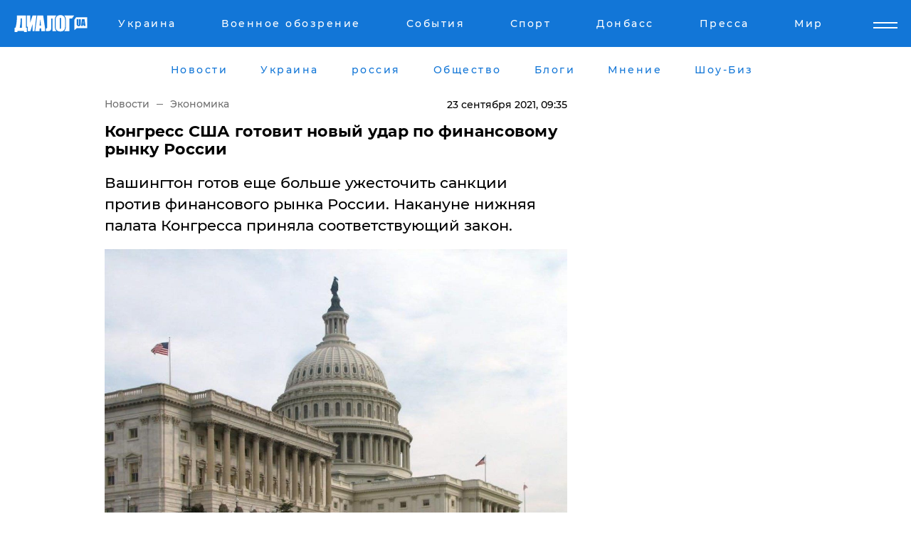

--- FILE ---
content_type: text/html; charset=UTF-8
request_url: https://www.dialog.ua/business/236820_1632378600
body_size: 10667
content:
<!DOCTYPE html>
<html xmlns="http://www.w3.org/1999/xhtml" dir="ltr" lang="ru" xmlns:og="http://ogp.me/ns#">
<head>
    <meta http-equiv="Content-Type" content="text/html; charset=utf-8" />
    <meta name="viewport" content="width=device-width, initial-scale=1">

    <title>​Конгресс США готовит новый удар по финансовому рынку России - | Диалог.UA</title>
    <meta name="description" content="Вашингтон готов еще больше ужесточить санкции против финансового рынка России. Накануне нижняя палата Конгресса приняла соответствующий закон.">
    <meta name="keywords" content=", Конгресс, США, санкции, финансы, экономика, Россия, госдолг укр нет, последние новости дня">
    <link rel="canonical" href="https://www.dialog.ua/business/236820_1632378600"/>
    
                        <link rel="amphtml" href="https://www.dialog.ua/business/236820_1632378600/amp">
            
     <meta http-equiv="x-dns-prefetch-control" content="on">
 <link rel="dns-prefetch" href="//google-analytics.com">
 <link rel="dns-prefetch" href="//connect.facebook.net">
 <link rel="dns-prefetch" href="//securepubads.g.doubleclick.net">
 <link rel="preconnect" href="//securepubads.g.doubleclick.net">
 <link rel="dns-prefetch" href="//cm.g.doubleclick.net">
 <link rel="preconnect" href="//cm.g.doubleclick.net">
 <link rel="dns-prefetch" href="//counter.yadro.ru">
 <link rel="dns-prefetch" href="//www.googletagmanager.com/">
 <link rel='dns-prefetch' href='https://ajax.googleapis.com'/>
    <meta name='yandex-verification' content='7fdab9f0679cc6c0'/>

    <!-- news_keywords (only for news/index) -->
            <meta name="news_keywords" content=", Конгресс, США, санкции, финансы, экономика, Россия, госдолг укр нет, последние новости дня">
    
    <meta name="author" content="Dialog.ua">
    <link rel="shortcut icon" href="/favicon.ico">

            <link rel="stylesheet" href="/css/style.min.css?ver=12" type="text/css">
    
    <style>
        /** =================== MONTSERRAT =================== **/

        /** Montserrat Thin **/
        @font-face {
            font-family: "Montserrat";
            font-display: swap;
            font-weight: 100;
            font-style: normal;
            src: url("/css/fonts/Montserrat-Thin.woff2") format("woff2"),
            url("/css/fonts/Montserrat-Thin.woff") format("woff");
        }

        /** Montserrat Thin-Italic **/
        @font-face {
            font-family: "Montserrat";
            font-display: swap;
            font-weight: 100;
            font-style: italic;
            src: url("/css/fonts/Montserrat-ThinItalic.woff2") format("woff2"),
            url("/css/fonts/Montserrat-ThinItalic.woff") format("woff");
        }

        /** Montserrat Light **/
        @font-face {
            font-family: "Montserrat";
            font-display: swap;
            font-weight: 300;
            font-style: normal;
            src: url("/css/fonts/Montserrat-Light.woff2") format("woff2"),
            url("/css/fonts/Montserrat-Light.woff") format("woff");
        }

        /** Montserrat Light-Italic **/
        @font-face {
            font-family: "Montserrat";
            font-display: swap;
            font-weight: 300;
            font-style: italic;
            src: url("/css/fonts/Montserrat-LightItalic.woff2") format("woff2"),
            url("/css/fonts/Montserrat-LightItalic.woff") format("woff");
        }


        /** Montserrat Medium **/
        @font-face {
            font-family: "Montserrat";
            font-display: swap;
            font-weight: 500;
            font-style: normal;
            src: url("/css/fonts/Montserrat-Medium.woff2") format("woff2"),
            url("/css/fonts/Montserrat-Medium.woff") format("woff");
        }

        /** Montserrat Bold **/
        @font-face {
            font-family: "Montserrat";
            font-display: swap;
            font-weight: 600;
            font-style: normal;
            src: url("/css/fonts/Montserrat-Bold.woff2") format("woff2"),
            url("/css/fonts/Montserrat-Bold.woff") format("woff");
        }

        /** Montserrat ExtraBold **/
        @font-face {
            font-family: "Montserrat";
            font-display: swap;
            font-weight: 800;
            font-style: normal;
            src: url("/css/fonts/Montserrat-ExtraBold.woff2") format("woff2"),
            url("/css/fonts/Montserrat-ExtraBold.woff") format("woff");
        }
    </style>

    <!-- og meta -->
    <!-- Facebook Meta -->
    <meta property="fb:app_id" content="1010365385685044" />
    <meta property="og:url" content="https://www.dialog.ua/business/236820_1632378600" />
    <meta property="og:site_name" content="Диалог.UA" />
    <meta property="og:title" content='​Конгресс США готовит новый удар по финансовому рынку России' />
    <meta property="og:type" content="article">
    <meta property="og:description" content='Вашингтон готов еще больше ужесточить санкции против финансового рынка России. Накануне нижняя палата Конгресса приняла соответствующий закон.' />
    <meta property="og:image" content="https://www.dialog.ua/images/news/b8093bdf088ef2aee6d95796a4dabe6d.jpg" />
            <meta property="og:image:width" content="1200" />
        <meta property="og:image:height" content="861" />
    <!-- Twitter Meta -->
<meta name="twitter:card" content="summary_large_image">
<meta name="twitter:site" content="@Dialog_UA">
<meta name="twitter:creator" content="@Dialog_UA">
<meta name="twitter:title" content="​Конгресс США готовит новый удар по финансовому рынку России">
<meta name="twitter:description" content="Вашингтон готов еще больше ужесточить санкции против финансового рынка России. Накануне нижняя палата Конгресса приняла соответствующий закон.">
<meta name="twitter:image" content="https://www.dialog.ua/images/news/b8093bdf088ef2aee6d95796a4dabe6d.jpg">
<meta name="twitter:domain" content="www.dialog.ua>">    <meta name="google-site-verification" content="jZKJrW_rC4oKR50hCSQ9LFM1XjJbWaQQnPgLYvrSx00" />

    <!-- Google tag (gtag.js) -->
    <script async src="https://www.googletagmanager.com/gtag/js?id=G-HJDW518ZWK" type="e007aa33fc4db7962d3b0e4c-text/javascript"></script>
    <script type="e007aa33fc4db7962d3b0e4c-text/javascript">
      window.dataLayer = window.dataLayer || [];
      function gtag(){dataLayer.push(arguments);}
      gtag('js', new Date());

      gtag('config', 'G-HJDW518ZWK');
    </script>
    
    <link rel="manifest" href="/manifest.json">

    <link rel="alternate" hreflang="ru" href="https://www.dialog.ua/business/236820_1632378600" />
    
    <link rel="apple-touch-icon" href="/img/apple-touch-icon.png">

    </head>
<body>
<div class="overlay"></div>

<div class="header_contn">
    <header class="sticky">
        <div class="container">
            <div class="header-content">
                <div class="header-logo">

                    
                    
                    <a href="https://www.dialog.ua" class="logo">
                        <img src="/css/images/logo.svg" class="logo-main" alt="" width="103" height="24">
                    </a>
                </div>

                <nav>
                    <div class="nav-menu">
                        <ul class="main-menu">
                                                                <li><a href="https://www.dialog.ua/ukraine"><span>Украина</span></a></li>
                                                                    <li><a href="https://www.dialog.ua/war"><span>Военное обозрение</span></a></li>
                                                                    <li><a href="https://daily.dialog.ua/"><span>События</span></a></li>
                                                                    <li><a href="https://sport.dialog.ua/"><span>Спорт</span></a></li>
                                                                    <li><a href="https://www.dialog.ua/tag/274"><span>Донбасс</span></a></li>
                                                                    <li><a href="https://www.dialog.ua/press-release"><span>Пресса</span></a></li>
                                                                    <li><a href="https://www.dialog.ua/world"><span>Мир</span></a></li>
                                                        </ul>
                    </div>

                    <span class="mask"></span>
                </nav>

            </div>
    </div>
    <!-- выпадающее меню -->
    <div class="mobile-nav-wrap" role="navigation">
        <div class="mobile-header-nav ">

            <div class="menu-content">

                <div class="mobile-menu-head">

                    <a class="mobile-menu-head__close" href="#">
                        <img src="/css/images/menu-close.svg" alt="">
                    </a>

                    <span class="mobile-menu-head__logo"><a href=""> <img src="/css/images/logo.svg" alt=""></a></span>

                    <div class="language-selection__mob-menu"><a href="">UA</a></div>
                </div>

                
                <div class="menu-column">
                                                                                <span class="menu-column__title">Главная</span>
                                        <ul>

                                                    <li><a href="https://www.dialog.ua/news"><span>Все новости</span></a></li>
                                                    <li><a href="https://www.dialog.ua/russia"><span>россия</span></a></li>
                                                    <li><a href="https://www.dialog.ua/world"><span>Мир</span></a></li>
                                                    <li><a href="https://www.dialog.ua/war"><span>Военное обозрение</span></a></li>
                                                    <li><a href="https://www.dialog.ua/science"><span>Наука и Техника</span></a></li>
                                                    <li><a href="https://www.dialog.ua/business"><span>Экономика</span></a></li>
                                                    <li><a href="https://www.dialog.ua/opinion"><span>Мнение</span></a></li>
                                                    <li><a href="https://www.dialog.ua/blogs"><span>Блоги</span></a></li>
                                                    <li><a href="https://www.dialog.ua/press-release"><span>Пресса</span></a></li>
                                                    <li><a href="https://showbiz.dialog.ua/"><span>Шоу-биз</span></a></li>
                                                    <li><a href="https://www.dialog.ua/health"><span>Здоровье</span></a></li>
                                                    <li><a href="https://www.dialog.ua/ukraine"><span>Украина</span></a></li>
                                                    <li><a href="https://sport.dialog.ua/"><span>Спорт</span></a></li>
                                                    <li><a href="https://www.dialog.ua/culture"><span>Культура</span></a></li>
                                                    <li><a href="https://www.dialog.ua/tag/304"><span>Беларусь</span></a></li>
                                            </ul>
                                    </div>
                
                <div class="menu-column">
                                        <span class="menu-column__title">Города</span>
                                        <ul>

                                                    <li><a href="https://www.dialog.ua/tag/18"><span>Донецк</span></a></li>
                                                    <li><a href="https://www.dialog.ua/tag/28"><span>Луганск</span></a></li>
                                                    <li><a href="https://www.dialog.ua/tag/23"><span>Киев</span></a></li>
                                                    <li><a href="https://www.dialog.ua/tag/29"><span>Харьков</span></a></li>
                                                    <li><a href="https://www.dialog.ua/tag/30"><span>Днепр</span></a></li>
                                                    <li><a href="https://www.dialog.ua/tag/34"><span>Львов</span></a></li>
                                                    <li><a href="https://www.dialog.ua/tag/33"><span>Одесса</span></a></li>
                                            </ul>
                                    </div>
                
                <div class="menu-column">
                                        <span class="menu-column__title">Война на Донбассе и в Крыму</span>
                                        <ul>

                                                    <li><a href="https://www.dialog.ua/tag/154"><span>"ДНР"</span></a></li>
                                                    <li><a href="https://www.dialog.ua/tag/156"><span>"ЛНР"</span></a></li>
                                                    <li><a href="https://www.dialog.ua/tag/2"><span>Оккупация Крыма</span></a></li>
                                                    <li><a href="https://www.dialog.ua/tag/27"><span>Новости Крыма</span></a></li>
                                                    <li><a href="https://www.dialog.ua/tag/274"><span>Донбасс</span></a></li>
                                                    <li><a href="https://www.dialog.ua/tag/116"><span>Армия Украины</span></a></li>
                                            </ul>
                                    </div>
                
                <div class="menu-column">
                                        <span class="menu-column__title">Лайф стайл</span>
                                        <ul>

                                                    <li><a href="https://www.dialog.ua/health"><span>Здоровье</span></a></li>
                                                    <li><a href="https://www.dialog.ua/donation.html"><span>Помощь проекту</span></a></li>
                                                    <li><a href="https://life.dialog.ua/"><span>Стиль Диалога</span></a></li>
                                                    <li><a href="https://showbiz.dialog.ua/"><span>Шоу-биз</span></a></li>
                                                    <li><a href="https://www.dialog.ua/culture"><span>Культура</span></a></li>
                                                    <li><a href="https://news.dialog.ua/"><span>Общество</span></a></li>
                                            </ul>
                                    </div>
                
                <div class="menu-column">
                                        <span class="menu-column__title">Преса</span>
                                        <ul>

                                                    <li><a href="https://www.dialog.ua/press-release"><span>Преса</span></a></li>
                                            </ul>
                                    </div>
                
                <div class="menu-column">
                                        <span class="menu-column__title">Авторское</span>
                                        <ul>

                                                    <li><a href="https://www.dialog.ua/opinion"><span>Мнение</span></a></li>
                                                    <li><a href="https://www.dialog.ua/blogs"><span>Блоги</span></a></li>
                                                    <li><a href="https://www.dialog.ua/tag/63"><span>ИноСМИ</span></a></li>
                                            </ul>
                                    </div>
                
            </div>

        </div>
    </div>

    
        <a class="mobile-menu-toggle js-toggle-menu hamburger-menu button" href="#">
            <span class="menu-item menu-item-1"></span>
            <span class="menu-item"></span>
        </a>

        <div class="language-selection language-selection--mobile">
            <a href="/ukr">
                UA            </a>
        </div>
    </header>
</div>


    <!-- MAIN PART -->
<main class="">
    <div class="container">

        <div class="top-content-menu">
            <div class="top-content-menu__nav">
                <ul>
                                                <li><a href="https://www.dialog.ua/news"><span>Новости</span></a></li>
                                                    <li><a href="https://www.dialog.ua/ukraine"><span>Украина</span></a></li>
                                                    <li><a href="https://www.dialog.ua/russia"><span>россия</span></a></li>
                                                    <li><a href="https://news.dialog.ua"><span>Общество</span></a></li>
                                                    <li><a href="https://www.dialog.ua/blogs"><span>Блоги</span></a></li>
                                                    <li><a href="https://www.dialog.ua/opinion"><span>Мнение</span></a></li>
                                                    <li><a href="https://showbiz.dialog.ua/"><span>Шоу-Биз</span></a></li>
                                        </ul>
            </div>

            <span class="mask"></span>
        </div>

        <div class="section-content section_news">

            
    <div class="main-content news_main_content">
        <div class="content content--new-inner news_content_blok  news_innner">



            
                
            
            <!-- update news button -->
            <div class="new-head">
                <script type="application/ld+json">
    {
        "@context": "http://schema.org",
        "@type": "NewsArticle",
        "mainEntityOfPage":{
            "@type":"WebPage",
            "@id":"https://www.dialog.ua/business/236820_1632378600"
        },
        "headline": "​Конгресс США готовит новый удар по финансовому рынку России",
                 "image": {
            "@type": "ImageObject",
            "representativeOfPage": "true",
            "url": "https://www.dialog.ua/images/news/b8093bdf088ef2aee6d95796a4dabe6d.jpg",
            "width": 1200,
            "height": 861        },
                    "datePublished": "2021-09-23T09:35:00+03:00",
                 "dateModified": "2021-09-23T09:34:31+03:00",
        
                "author": {
            "@type": "Person",
            "name": "Дмитрий Мироненко",
            "url": "https://www.dialog.ua/author/Dmitriy_Mironenko"
        },
            
        "publisher": {
                "@type": "Organization",
                "name": "Dialog.ua",
                "logo": {
                    "@type": "ImageObject",
                    "url": "https://www.dialog.ua/img/publisher_logo.jpg",
                    "width": 309,
                    "height": 148
                }
            },

        "description": "Вашингтон готов еще больше ужесточить санкции против финансового рынка России. Накануне нижняя палата Конгресса приняла соответствующий закон.",
        "articleBody": "22 сентября нижняя палата Конгресса приняла целый ряд поправок к закону об оборонном бюджете США на 2022 год. В нем речь идет о военной помощи Украине и о санкциях относительно России и &quot;Северного потока - 2&quot;.Один из пунктов касается и финансового рынка России – ее государственного долга, информирует&amp;nbsp;Bloomberg.Поправки относительно госдолга России внес демократ Бред Шерман. Согласно его законопроекту, всем финансовым институтам США запрещено покупать и размещать новые выпуски облигаций из России как на первичном, так и на вторичном рынке.Вначале за поправки к закону должны проголосовать в нижней палате Конгресса. Если поправки пройдут, то под санкции попадет Центральный банк России и Фонд национального благосостояния. Если эти институты выпустят облигации сроком больше чем на 14 дней, то они автоматически попадают под запрет на территории США.Глава стратегии по развитию рынка Toronto Dominion Bank Саша Тиханьи заявил, санкции приведут к тому, что стоимость займов для России начнет расти. Особенно это станет заметным в период рыночных потрясений.В конечном итоге финансовый удар по России будет незначительным, однако новый закон отпугнет от России потенциальных инвесторов, заявил эксперт.Еще в апреле 2021 года в США вступил в силу закон, запрещающий местным банкам выкупать на первичном рынке российский госдолг в рублях.Эксперты заявляют, что если поправки к закону будут приняты, то это станет первым серьезным санкционным ударом с момента прихода Джо Байдена на пост президента США.Ранее мы сообщали, что 22 сентября нижняя палата Конгресса приняла ряд поправок к&amp;nbsp;оборонному бюджету США&amp;nbsp;на 2022 год. В законе есть ряд санкций против России и военная помощь Украине.Напомним, немецкий чиновник признался, что &quot;Северный поток - 2&quot; может столкнуться с рядом проблем в ФРГ, даже если к власти не придут &quot;зеленые&quot;.",
        "keywords": "Конгресс, США, санкции, финансы, экономика, Россия, госдолг"
        }

</script>
                
<script type="application/ld+json">
    {
        "@context": "http://schema.org",
        "@type": "BreadcrumbList",
        "itemListElement": [
            {
                "@type": "ListItem",
                "position": 1,
                "item": {
                    "@id": "https://www.dialog.ua",
                    "name": "Главная"
                }
            },
            {
                "@type": "ListItem",
                "position": 2,
                "item": {
                    "@id": "https://www.dialog.ua/business",
                    "name": "Экономика"
                }
            }
        ]
    }
</script>

                
                    <div class="breadcrumbs">
                        <a href="https://www.dialog.ua">
                            Новости                        </a>
                        <span class="sep"></span>
                        <a href="/business">Экономика</a>
                    </div>

                

                
                <span class="new-head__date">
                    23 сентября 2021, 09:35                </span>
            </div>

            
            <div class="new-inner inner_news">

                <h1>​Конгресс США готовит новый удар по финансовому рынку России</h1>

                <p class="preview">Вашингтон готов еще больше ужесточить санкции против финансового рынка России. Накануне нижняя палата Конгресса приняла соответствующий закон.</p>

                <p><img src="https://www.dialog.ua/images/news/b8093bdf088ef2aee6d95796a4dabe6d.jpg" alt="​Конгресс США готовит новый удар по финансовому рынку России" /></p>
                
                        <div class="banner banner--news align-center align-center" style="">
        <script async src="https://pagead2.googlesyndication.com/pagead/js/adsbygoogle.js?client=ca-pub-3695032019363550" crossorigin="anonymous" type="e007aa33fc4db7962d3b0e4c-text/javascript"></script>
<!-- Под фото новость Десктоп -->
<ins class="adsbygoogle"
     style="display:block"
     data-ad-client="ca-pub-3695032019363550"
     data-ad-slot="1996806517"
     data-ad-format="auto"
     data-full-width-responsive="true"></ins>
<script type="e007aa33fc4db7962d3b0e4c-text/javascript">
     (adsbygoogle = window.adsbygoogle || []).push({});
</script>    </div>
                
                

                                                    
                
                <p>22 сентября нижняя палата Конгресса приняла целый ряд поправок к закону об оборонном бюджете США на 2022 год. В нем речь идет о военной помощи Украине и о санкциях относительно России и "Северного потока - 2".</p><p>Один из пунктов касается и финансового рынка России – ее государственного долга, информирует&nbsp;<a href="https://financialpost.com/pmn/business-pmn/u-s-house-adds-russian-debt-sanctions-to-defense-policy-bill">Bloomberg</a>.</p>        <div class="news-content-ad align-center" style="">
        <script async src="https://pagead2.googlesyndication.com/pagead/js/adsbygoogle.js?client=ca-pub-3695032019363550" crossorigin="anonymous" type="e007aa33fc4db7962d3b0e4c-text/javascript"></script>
<!-- В тело новости проверка Диалог -->
<ins class="adsbygoogle"
     style="display:block"
     data-ad-client="ca-pub-3695032019363550"
     data-ad-slot="7403794482"
     data-ad-format="auto"
     data-full-width-responsive="true"></ins>
<script type="e007aa33fc4db7962d3b0e4c-text/javascript">
     (adsbygoogle = window.adsbygoogle || []).push({});
</script>    </div>
<p>Поправки относительно госдолга России внес демократ Бред Шерман. Согласно его законопроекту, всем финансовым институтам США запрещено покупать и размещать новые выпуски облигаций из России как на первичном, так и на вторичном рынке.</p><p>Вначале за поправки к закону должны проголосовать в нижней палате Конгресса. Если поправки пройдут, то под санкции попадет Центральный банк России и Фонд национального благосостояния. Если эти институты выпустят облигации сроком больше чем на 14 дней, то они автоматически попадают под запрет на территории США.</p><p>Глава стратегии по развитию рынка Toronto Dominion Bank Саша Тиханьи заявил, санкции приведут к тому, что стоимость займов для России начнет расти. Особенно это станет заметным в период рыночных потрясений.</p><p>В конечном итоге финансовый удар по России будет незначительным, однако новый закон отпугнет от России потенциальных инвесторов, заявил эксперт.</p><p>Еще в апреле 2021 года в США вступил в силу закон, запрещающий местным банкам выкупать на первичном рынке российский госдолг в рублях.</p><p>Эксперты заявляют, что если поправки к закону будут приняты, то это станет первым серьезным санкционным ударом с момента прихода Джо Байдена на пост президента США.</p><p><em>Ранее мы сообщали, что 22 сентября нижняя палата Конгресса приняла ряд поправок к&nbsp;</em><a href="https://www.dialog.ua/business/236750_1632296250">оборонному бюджету США</a><em>&nbsp;на 2022 год. В законе есть ряд санкций против России и военная помощь Украине.</em></p><p><em>Напомним, немецкий чиновник признался, что "</em><a href="https://www.dialog.ua/business/236690_1632207589">Северный поток - 2</a><em>" может столкнуться с рядом проблем в ФРГ, даже если к власти не придут "зеленые".</em></p>
                                                            <span class="author">Автор:
                        <a target="_blank" href="https://www.dialog.ua/author/Dmitriy_Mironenko">Дмитрий Мироненко</a>                    </span>
                                                </div>

                            <div class="tags">
                                            <a target="_blank" href="https://www.dialog.ua/tag/71">США</a>                                            <a target="_blank" href="https://www.dialog.ua/tag/255">Санкции в отношении России</a>                                            <a target="_blank" href="https://www.dialog.ua/tag/497">Финансы</a>                                    </div>
            
            <div class="share">
                <div class="socials">
                    <button class="open-comments mobile-hide">+ Добавить Комментарий</button>
                    <div class="shareaholic-canvas" data-app="share_buttons" data-app-id="26969635"></div>
                </div>
            </div>

            
            
                        <div class="banner mobile-hide align-center" style="width: 650px;">
        <!-- Вниз новости НВ Дизайн Диалог Декстоп -->
<ins class="adsbygoogle"
     style="display:block"
     data-ad-client="ca-pub-3660307541539783"
     data-ad-slot="3521732345"
     data-ad-format="auto"
     data-full-width-responsive="true"></ins>
<script type="e007aa33fc4db7962d3b0e4c-text/javascript">
     (adsbygoogle = window.adsbygoogle || []).push({});
</script>    </div>
                
            



            
                            <h2 class="margin-small"><a href="https://www.dialog.ua/news">Последние новости</a></h2>
<div class="news last-news">
    
        <div class="new-item">
            <p>
                <a href="https://www.dialog.ua/opinion/327541_1769102707">Мусиенко рассказал, что для Украины важнее сроков окончания войны, которая завершится нескоро</a>                <span class="new-item__icon"><img src="/css/images/video-icon.svg" class="video-icon" alt=""></span>            </p>
            <span class="new-item__time">19:42</span>
        </div>

    
        <div class="new-item">
            <p>
                <a href="https://www.dialog.ua/world/327540_1769102383">Лучше "торговой базуки": у Европы есть "оружие" для удара "в самое больное место" Трампа – Politico</a>                            </p>
            <span class="new-item__time">19:27</span>
        </div>

    
        <div class="new-item">
            <p>
                <a href="https://www.dialog.ua/ukraine/327539_1769101655">​Без финальных решений: встреча Зеленского и Трампа завершилась без сделок - FT</a>                            </p>
            <span class="new-item__time">19:17</span>
        </div>

    
        <div class="new-item">
            <p>
                <a href="https://www.dialog.ua/world/327538_1769100435">Зеленскому ​в Давосе устроили стоячую овацию: на видео попало, что он сказал</a>                            </p>
            <span class="new-item__time">18:57</span>
        </div>

    
        <div class="new-item">
            <p>
                <a href="https://www.dialog.ua/ukraine/327537_1769099947">В Давосе у Зеленского и Трампа состоялась одна из лучших встреч за все время – Axios </a>                            </p>
            <span class="new-item__time">18:51</span>
        </div>

    
        <div class="new-item">
            <p>
                <a href="https://www.dialog.ua/ukraine/327536_1769099863">​Зеленский в Давосе "прошелся" по Орбану: "Живет на европейские деньги и торгует интересами Европы"</a>                            </p>
            <span class="new-item__time">18:48</span>
        </div>

    
        <div class="new-item">
            <p>
                <a href="https://www.dialog.ua/war/327535_1769097540">Украину могут усилить новыми легкими боевыми самолетами</a>                            </p>
            <span class="new-item__time">18:11</span>
        </div>

    
        <div class="new-item">
            <p>
                <a href="https://www.dialog.ua/world/327534_1769097506">Стало известно, какая страна помогла Франции в захвате танкера "теневого флота" РФ</a>                            </p>
            <span class="new-item__time">18:07</span>
        </div>

    
        <div class="new-item">
            <p>
                <a href="https://www.dialog.ua/world/327533_1769096461"><strong>​Военные Франции на борту: первые фото задержания танкера "теневого флота" РФ в Средиземноморье</strong></a>                            </p>
            <span class="new-item__time">17:50</span>
        </div>

    
        <div class="new-item">
            <p>
                <a href="https://www.dialog.ua/ukraine/327532_1769096316"><strong>Украина готова потопить российские корабли у Гренландии – главные цитаты Зеленского в Давосе</strong></a>                            </p>
            <span class="new-item__time">17:48</span>
        </div>

    
        <div class="new-item">
            <p>
                <a href="https://www.dialog.ua/war/327531_1769095348">​Украина восстанавливает двигатели сбитых "Шахедов", ставит на дроны и бьет по России - СМИ</a>                            </p>
            <span class="new-item__time">17:31</span>
        </div>

    
        <div class="new-item">
            <p>
                <a href="https://www.dialog.ua/ukraine/327530_1769094719"><strong>​Диалог в ОАЭ: Зеленский анонсировал первую трехстороннюю встречу Украина - США - РФ</strong></a>                            </p>
            <span class="new-item__time">17:21</span>
        </div>

    
        <div class="new-item">
            <p>
                <a href="https://www.dialog.ua/ukraine/327527_1769093133"><strong>​"Почему Трамп может, а Европа нет?" – обращение Зеленского к ЕС в Давосе</strong></a>                            </p>
            <span class="new-item__time">16:48</span>
        </div>

    
        <div class="new-item">
            <p>
                <a href="https://www.dialog.ua/world/327528_1769093246"><strong>Макрон: спецназ Франции захватил российский танкер "теневого флота"</strong></a>                            </p>
            <span class="new-item__time">16:47</span>
        </div>

    
        <div class="new-item">
            <p>
                <a href="https://www.dialog.ua/opinion/327526_1769092688">Бутусов предложил решить проблему с мобилизацией и нехваткой людей на фронте радикально: "Те идут воевать"</a>                            </p>
            <span class="new-item__time">16:43</span>
        </div>

    
        <div class="new-item">
            <p>
                <a href="https://www.dialog.ua/world/327525_1769092370">"Речь идет о полном доступе", – Трамп приоткрыл завесу сделки по Гренландии </a>                            </p>
            <span class="new-item__time">16:37</span>
        </div>

    
        <div class="new-item">
            <p>
                <a href="https://www.dialog.ua/ukraine/327524_1769091849">Шесть суток в ледяной воде при –15°C: как водолазы Украины спасали Киев от холода</a>                            </p>
            <span class="new-item__time">16:29</span>
        </div>

    
        <div class="new-item">
            <p>
                <a href="https://www.dialog.ua/ukraine/327523_1769090683"><strong>СБУ задержала 68-летнего агента РФ: сам обратился в ФСБ и корректировал удары по Славянску</strong></a>                            </p>
            <span class="new-item__time">16:11</span>
        </div>

    
        <div class="new-item">
            <p>
                <a href="https://www.dialog.ua/opinion/327521_1769089976">Костенко намекнул, что уже создано "супероружие", способное спасти украинцев от российских дронов: "Им будет сложно..."</a>                            </p>
            <span class="new-item__time">16:09</span>
        </div>

    
        <div class="new-item">
            <p>
                <a href="https://www.dialog.ua/world/327522_1769090605"><strong>Трамп после встречи с Зеленским упомянул Путина: "Все хотят, чтобы это закончилось"</strong></a>                            </p>
            <span class="new-item__time">16:09</span>
        </div>

    


</div>

<div class="show-more  show-more--margin show-more--large show-more--last-categories active_more">
    <a href="#">Смотреть ещё</a>
</div>
<form class="load_more_data">
    <input type="hidden" name="offset" value="40">
    <input type="hidden" name="limit" value="8">
    <input type="hidden" name="location" value="1" >
    <input type="hidden" name="locale" value="ru" >
    
        </form>

            

            
                
            

        </div>

        <aside>


            
                        <div class="banner align-center" style="width: 300px;">
        <script async src="https://pagead2.googlesyndication.com/pagead/js/adsbygoogle.js" type="e007aa33fc4db7962d3b0e4c-text/javascript"></script>
<!-- Правая колонка проверка 300 Диалог -->
<ins class="adsbygoogle"
     style="display:block"
     data-ad-client="ca-pub-3660307541539783"
     data-ad-slot="4092939786"
     data-ad-format="auto"
     data-full-width-responsive="true"></ins>
<script type="e007aa33fc4db7962d3b0e4c-text/javascript">
     (adsbygoogle = window.adsbygoogle || []).push({});
</script>    </div>

            
            <h2><a href="https://www.dialog.ua">Главные новости</a></h2>

            <div class="side-news">

                
                <div class="new-side-item">
    <p><a href="https://www.dialog.ua/ukraine/327527_1769093133">​"Почему Трамп может, а Европа нет?" – обращение Зеленского к ЕС в Давосе</a></p>
</div>
                                <div class="new-side-item">
            <p><a href="https://www.dialog.ua/war/327535_1769097540">Украину могут усилить новыми легкими боевыми самолетами</a></p>
        </div>
            <div class="new-side-item">
            <p><a href="https://www.dialog.ua/world/327533_1769096461">​Военные Франции на борту: первые фото задержания танкера "теневого флота" РФ в Средиземноморье</a></p>
        </div>
            <div class="new-side-item">
            <p><a href="https://www.dialog.ua/ukraine/327532_1769096316">Украина готова потопить российские корабли у Гренландии – главные цитаты Зеленского в Давосе</a></p>
        </div>
            <div class="new-side-item">
            <p><a href="https://www.dialog.ua/war/327531_1769095348">​Украина восстанавливает двигатели сбитых "Шахедов", ставит на дроны и бьет по России - СМИ</a></p>
        </div>
            <div class="new-side-item">
            <p><a href="https://www.dialog.ua/ukraine/327530_1769094719">​Диалог в ОАЭ: Зеленский анонсировал первую трехстороннюю встречу Украина - США - РФ</a></p>
        </div>
            <div class="new-side-item">
            <p><a href="https://www.dialog.ua/world/327528_1769093246">Макрон: спецназ Франции захватил российский танкер "теневого флота"</a></p>
        </div>
            <div class="new-side-item">
            <p><a href="https://www.dialog.ua/ukraine/327524_1769091849">Шесть суток в ледяной воде при –15°C: как водолазы Украины спасали Киев от холода</a></p>
        </div>
            <div class="new-side-item">
            <p><a href="https://www.dialog.ua/world/327522_1769090605">Трамп после встречи с Зеленским упомянул Путина: "Все хотят, чтобы это закончилось"</a></p>
        </div>
    
                            </div>

            
                        <div class="banner align-center" style="">
        <script async src="https://pagead2.googlesyndication.com/pagead/js/adsbygoogle.js?client=ca-pub-3695032019363550" crossorigin="anonymous" type="e007aa33fc4db7962d3b0e4c-text/javascript"></script>
<!-- Мобильный низ новости Диалог -->
<ins class="adsbygoogle"
     style="display:block"
     data-ad-client="ca-pub-3695032019363550"
     data-ad-slot="4039264547"
     data-ad-format="auto"
     data-full-width-responsive="true"></ins>
<script type="e007aa33fc4db7962d3b0e4c-text/javascript">
     (adsbygoogle = window.adsbygoogle || []).push({});
</script>    </div>

            



                        <h2>Мнения</h2>

<div class="opinions users-side">

                <div class="user-item">
                                        <a href="https://www.dialog.ua/person/Olexandr_Musiienko" class="user-item__head">
                                            <span class="user-item__avatar">
                            <img width="42px" height="42px" data-src="/images/person/43d93b8bde5995972aad2b6ed00693a3.jpg" src="" />                        </span>
                                        <span class="user-item__name">
                                            <span>Александр Мусиенко</span>
                                            <span><p>Политический консультант, эксперт</p></span></span>
                </a>
            
            <p>

                                    <a href="https://www.dialog.ua/opinion/327541_1769102707"><span>Мусиенко рассказал, что для Украины важнее сроков окончания войны, которая завершится нескоро</span></a>
                
            </p>

        </div>
            <div class="user-item">
                                        <a href="https://www.dialog.ua/person/Yurii_Butusov" class="user-item__head">
                                            <span class="user-item__avatar">
                            <img width="42px" height="42px" data-src="/images/person/0586ced57dcd8e59a344edf0b3ca07c6.jpg" src="" />                        </span>
                                        <span class="user-item__name">
                                            <span>Юрий Бутусов</span>
                                            <span><p>Украинский журналист</p></span></span>
                </a>
            
            <p>

                                    <a href="https://www.dialog.ua/opinion/327526_1769092688"><span>Бутусов предложил решить проблему с мобилизацией и нехваткой людей на фронте радикально: "Те идут воевать"</span></a>
                
            </p>

        </div>
            <div class="user-item">
                        
            <p>

                                    <a href="https://www.dialog.ua/opinion/327521_1769089976"><span>Костенко намекнул, что уже создано "супероружие", способное спасти украинцев от российских дронов: "Им будет сложно..."</span></a>
                
            </p>

        </div>
    </div>

<div class="show-more show-more--left show-more--margin">
    <a href="https://www.dialog.ua/opinion">Смотреть ещё</a>
</div>


<h2>Блоги</h2>

<div class="blogs users-side">
                <div class="user-item">
                            <a href="https://www.dialog.ua/person/Vitaly_Portnikov" class="user-item__head">
                                            <span class="user-item__avatar">
                            <img width="42px" height="42px" data-src="/images/person/4d859ef024bad660d7632e1e8c15b808.jpg" src="" />                        </span>
                                        <span class="user-item__name">
                                            <span>Виталий Портников</span>
                                            <span><p>Украинский журналист, писатель и публицист</p></span></span>
                </a>
                        <p>
                                    <a href="https://www.dialog.ua/blogs/327410_1768916980"><span>Портников объяснил, зачем Трамп пригласил Путина в "Совет мира": "В этом решение есть серьезная ловушка"</span></a>
                
            </p>
        </div>
            <div class="user-item">
                            <a href="https://www.dialog.ua/person/Yurii_Shvets" class="user-item__head">
                                            <span class="user-item__avatar">
                            <img width="42px" height="42px" data-src="/images/person/1e2f8d91edbeac4b9be094576524e19b.jpg" src="" />                        </span>
                                        <span class="user-item__name">
                                            <span>Юрий Швец</span>
                                            <span><p>Экономический и военный аналитик</p></span></span>
                </a>
                        <p>
                                    <a href="https://www.dialog.ua/blogs/327403_1768910315"><span>Швец намекнул, что к Путину вместо "черного лебедя" может "прилететь" более серьезная "птица": "Началось"</span></a>
                
            </p>
        </div>
            <div class="user-item">
                            <a href="https://www.dialog.ua/person/Yurii_Shvets" class="user-item__head">
                                            <span class="user-item__avatar">
                            <img width="42px" height="42px" data-src="/images/person/1e2f8d91edbeac4b9be094576524e19b.jpg" src="" />                        </span>
                                        <span class="user-item__name">
                                            <span>Юрий Швец</span>
                                            <span><p>Экономический и военный аналитик</p></span></span>
                </a>
                        <p>
                                    <a href="https://www.dialog.ua/blogs/327329_1768813108"><span>Швец назвал условие, выполнение которого определит, какая страна победит в войне: "Именно они..."</span></a>
                
            </p>
        </div>
    </div>
<div class="show-more show-more--left show-more--margin">
    <a href="https://www.dialog.ua/blogs">Смотреть ещё</a>
</div>
            
            
                
            

        </aside>


    </div>
</div>

    </div>

    

    <div class="container">
        <div class="bottom-menu">
            <div class="bottom-menu__left">
                <span class="dialog-logo">
                    <img width="113px" height="26px" data-src="/css/images/logo-dark.svg" src="" />                </span>
                <span class="copy">© 2026, Диалог.ua<br>Все права защищены. </span>
            </div>
            <div class="bottom-menu__ul">
                <ul>
                    <li class="dialog-logo--show">
                        <img width="113px" height="20px" data-src="/css/images/logo-dark.svg" src="" />                    </li>
                                            <li><a href="https://www.dialog.ua/news"><span>Новости</span></a></li>
                                            <li><a href="https://www.dialog.ua/ukraine"><span>Украина</span></a></li>
                                            <li><a href="https://www.dialog.ua/russia"><span>россия</span></a></li>
                                            <li><a href="https://news.dialog.ua"><span>Общество</span></a></li>
                                            <li><a href="https://www.dialog.ua/blogs"><span>Блоги</span></a></li>
                                            <li><a href="https://www.dialog.ua/opinion"><span>Мнение</span></a></li>
                                            <li><a href="https://showbiz.dialog.ua/"><span>Шоу-Биз</span></a></li>
                                            <li><a href="https://www.dialog.ua/press-release"><span>Пресса</span></a></li>
                                            <li><a href="https://www.dialog.ua/world"><span>Мир</span></a></li>
                                            <li><a href="https://www.dialog.ua/business"><span>Экономика</span></a></li>
                                            <li><a href="https://www.dialog.ua/war"><span>Военное Обозрение</span></a></li>
                                            <li><a href="https://life.dialog.ua/"><span>Стиль</span></a></li>
                                            <li><a href="https://www.dialog.ua/tag/274"><span>Новости Донбасса</span></a></li>
                                            <li><a href="https://sport.dialog.ua/"><span>Спорт</span></a></li>
                                            <li><a href="https://dialog.ua/tag/71"><span>США</span></a></li>
                                            <li><a href="https://showbiz.dialog.ua"><span>Шоубиз</span></a></li>
                                    </ul>
            </div>
        </div>
    </div>
</main>



<!-- FOOTER -->
<footer>
    <div class="container">
        <div class="footer-content">

            <ul class="footer-menu">
                <li><a href="https://www.dialog.ua/about.html">О проекте</a></li>
                <li><a href="https://www.dialog.ua/editorial.html">Редакция</a></li>
                <li><a href="https://www.dialog.ua/contacts.html">Контакты</a></li>
                <li><a href="https://www.dialog.ua/adv.html">Реклама</a></li>
                <li><a href="https://www.dialog.ua/credits.html">Персональные данные</a></li>
                <li><a href="https://www.dialog.ua/privacypolicy.html">Защита персональных данных</a></li>

            </ul>
            <span class="footer-text">Использование материалов разрешается при условии ссылки (для интернет-изданий - гиперссылки) на "<a href="https://www.dialog.ua">Диалог.ua</a>" не ниже третьего абзаца.</span>
            <span class="copy">
                    © 2026, <span>Диалог.ua.</span> Все права защищены.                </span>
        </div>

    </div>
</footer>

<!-- <div class="cookie-policy">
    <p class="cookie-policy-title">Про использование cookies</p>
    <p class="cookie-policy-text">Продолжая просматривать www.dialog.ua вы подтверждаете, что ознакомились с Правилами
        пользования сайтом и соглашаетесь на использование файлов cookies</p>
    <div class="cookie-policy-buttons">
        <a href="https://www.dialog.ua/privacypolicy.html" class="cookie-info-link ">Про файлы cookies</a>
        <button class="cookie-accept-btn">Соглашаюсь</button>
    </div>
    <button class="close-btn"></button>
</div> -->

<script defer src="/js/jquery-3.2.1.min.js" type="e007aa33fc4db7962d3b0e4c-text/javascript"></script>

<script async type="e007aa33fc4db7962d3b0e4c-text/javascript">
    var scripts = document.getElementsByTagName('script');
    var script = scripts[scripts.length - 1];

    if (document.body.clientWidth >= 1024) {
        setTimeout(function () {
            script.outerHTML += '<script src="/js/desktop-scripts.js"></sc' + 'ript>';
        }, 500);
    } else {
        setTimeout(function () {
            script.outerHTML += '<script src="/js/mobile-scripts.js"></sc' + 'ript>';
        }, 500);
    }
</script>
<script defer src="/js/scripts.js?ver=5" type="e007aa33fc4db7962d3b0e4c-text/javascript"></script>

<script type="e007aa33fc4db7962d3b0e4c-text/javascript">

    function buildScript(src, attributes) {
        var script = document.createElement('script');
        script.src = src;
        for (key in attributes) {
            script[key] = attributes[key];
        }
        document.body.appendChild(script);
    }

    function downloadJSAtOnload() {
                (function () {
            var script = document.createElement('script');
            script.src = "https://pagead2.googlesyndication.com/pagead/js/adsbygoogle.js";
                        script.async = true;
                        document.body.appendChild(script);
        })();
        
        
                buildScript("https://platform.twitter.com/widgets.js", {async: true});
        buildScript("//www.instagram.com/embed.js", {async: true});
                /*buildScript("//dsms0mj1bbhn4.cloudfront.net/assets/pub/shareaholic.js",
            { async:true,
              "data-shr-siteid": "9a6d8903fd66a0407e4ed9a92f28cdcd",
              "data-cfasync": false,
            }
            );*/


        
    }

    if (window.addEventListener)
        window.addEventListener("load", downloadJSAtOnload, false);
    else if (window.attachEvent)
        window.attachEvent("onload", downloadJSAtOnload);
    else window.onload = downloadJSAtOnload;
</script>

    <script type="text/javascript" data-cfasync="false" src="//dsms0mj1bbhn4.cloudfront.net/assets/pub/shareaholic.js"
            data-shr-siteid="9a6d8903fd66a0407e4ed9a92f28cdcd" async="async"></script>


<script src="/cdn-cgi/scripts/7d0fa10a/cloudflare-static/rocket-loader.min.js" data-cf-settings="e007aa33fc4db7962d3b0e4c-|49" defer></script><script defer src="https://static.cloudflareinsights.com/beacon.min.js/vcd15cbe7772f49c399c6a5babf22c1241717689176015" integrity="sha512-ZpsOmlRQV6y907TI0dKBHq9Md29nnaEIPlkf84rnaERnq6zvWvPUqr2ft8M1aS28oN72PdrCzSjY4U6VaAw1EQ==" data-cf-beacon='{"rayId":"9c20f9ac19b02780","version":"2025.9.1","serverTiming":{"name":{"cfExtPri":true,"cfEdge":true,"cfOrigin":true,"cfL4":true,"cfSpeedBrain":true,"cfCacheStatus":true}},"token":"1fc2a877def342f8a2006fcbd93f5ff5","b":1}' crossorigin="anonymous"></script>
</body>

</html>


--- FILE ---
content_type: text/html; charset=utf-8
request_url: https://www.google.com/recaptcha/api2/aframe
body_size: 269
content:
<!DOCTYPE HTML><html><head><meta http-equiv="content-type" content="text/html; charset=UTF-8"></head><body><script nonce="Y8Wq7Fdhvyx3RX0O9_XIOQ">/** Anti-fraud and anti-abuse applications only. See google.com/recaptcha */ try{var clients={'sodar':'https://pagead2.googlesyndication.com/pagead/sodar?'};window.addEventListener("message",function(a){try{if(a.source===window.parent){var b=JSON.parse(a.data);var c=clients[b['id']];if(c){var d=document.createElement('img');d.src=c+b['params']+'&rc='+(localStorage.getItem("rc::a")?sessionStorage.getItem("rc::b"):"");window.document.body.appendChild(d);sessionStorage.setItem("rc::e",parseInt(sessionStorage.getItem("rc::e")||0)+1);localStorage.setItem("rc::h",'1769105103837');}}}catch(b){}});window.parent.postMessage("_grecaptcha_ready", "*");}catch(b){}</script></body></html>